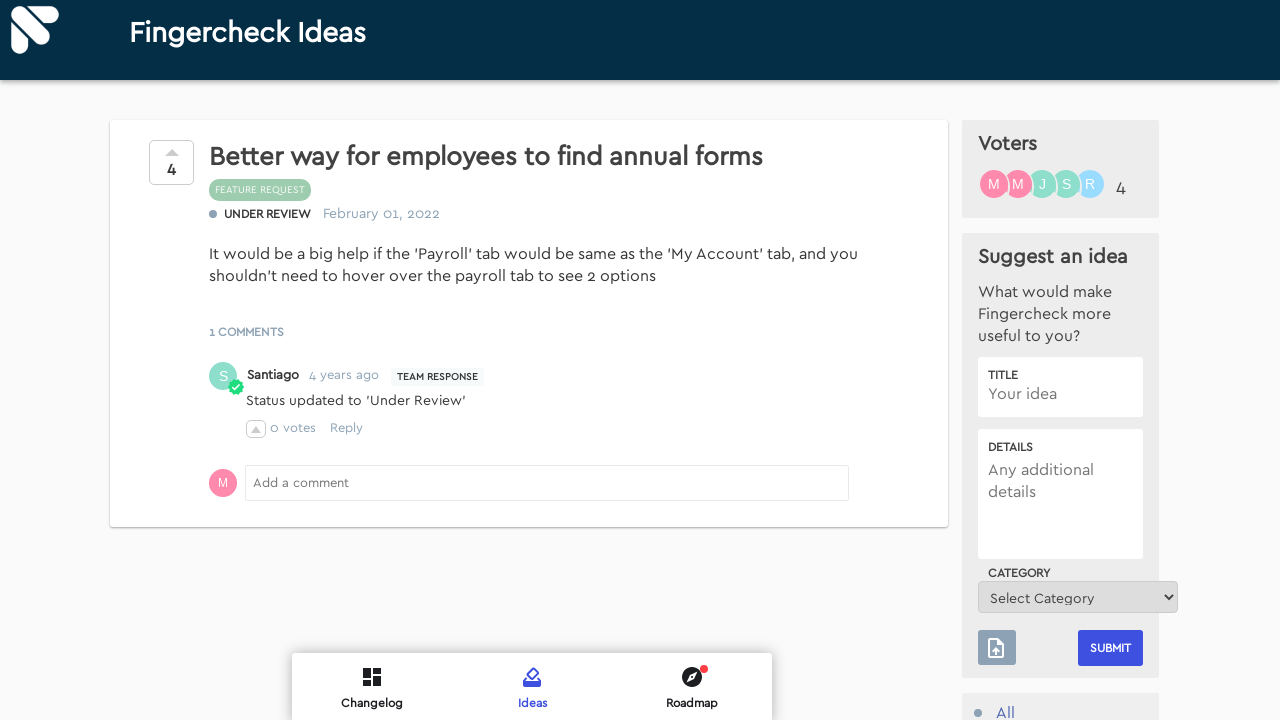

--- FILE ---
content_type: text/html;charset=utf-8
request_url: https://productupdates.fingercheck.com/ideas/en/better-way-for-employees-to-find-annual-forms?user_id=8b3c8cf7-3193-44fa-b337-bb48bf360b1f
body_size: 7464
content:


<!DOCTYPE html>
<html lang="en" data-powered-by="====  Powered by Beamer - www.getbeamer.com  ====">
<head>
<!-- Metatags -->


<meta charset="utf-8">

<meta http-equiv="Content-Security-Policy" content="upgrade-insecure-requests">

<META HTTP-EQUIV="CACHE-CONTROL" CONTENT="max-age=60, public">
<title>Fingercheck Ideas</title>
<meta name="description" content="Your ideas, our innovation: shaping the future of HR and Payroll together!. Changelog and newsfeed.">
<meta name="keywords" content="Fingercheck, Ideas, changelog, newsfeed, feed, news, roadmap">
<meta name="referrer" content="always">
<meta lang='en'>

<meta http-equiv="content-type" content="text/html; charset=utf-8">
<meta http-equiv="content-language" content="en">
<meta name="viewport" content="width=device-width, initial-scale=1">
<link rel="canonical" href="https://productupdates.fingercheck.com/ideas/en"> 


<meta content="index, follow">


<!-- Open Graph -->
<meta property="og:locale" content="en">
<meta property="og:title" content="Fingercheck Ideas">
<meta property="og:url" content="https://productupdates.fingercheck.com/ideas/en">
<meta property="og:site_name" content="Fingercheck Ideas">
<meta property="og:description" content="Your ideas, our innovation: shaping the future of HR and Payroll together!">
<meta property="og:type" content="article">

	<meta property="og:image" content="https://static.getbeamer.com/baXvobDe28088/logo_3807.png">



<meta property="fb:app_id" content="213351392791601"/>

<!-- Twitter Card -->

	<meta name="twitter:card" content="summary_large_image">



<meta name="twitter:description" content="Your ideas, our innovation: shaping the future of HR and Payroll together!">
<meta name="twitter:title" content="Fingercheck Ideas">

	<meta name="twitter:image" content="https://static.getbeamer.com/baXvobDe28088/logo_3807.png">


<link href="https://app.getbeamer.com/styles/styles.css?v=4" rel="stylesheet" type="text/css" />
<style type="text/css">
	


.featureTitle a, .featureAction a, .featureContent a {
	color: #0288d2 !important;
}



body:not(.inapp) .header, body:not(.inapp) .news .cover, body:not(.inapp) .modeTab.widgetMode {
	background-color: #042e46 !important;
}


.headerTitle, .headerTitle a, .headerMention a, .headerSubtitle, body:not(.inapp) .modeTab .modeButton {
	color: #ffffff !important;
}
.headerClose svg, .headerNav svg {
	fill: #ffffff !important;
}
.actionlist .subscribeAction a.actionlink, .actionlist .requestAction a.actionlink, .actionList #createButton a.actionlink {
	color: #ffffff !important;
	border-color: #ffffff !important;
}
.actionlist .subscribeAction a.actionlink:hover, .actionlist .requestAction a.actionlink:hover, .actionList #createButton a.actionlink:hover {
	background: #ffffff !important;
	color: #042e46 !important;
}


.headerTitle, .headerSubtitle, .featureTitle {
	font-size: 26px !important;
}


.feature, .feedbackSubmited {
	color: #363636 !important;
}


.feature {
	background: #ffffff !important;
}
.feature.hasReadMore .featureContent:after {
	background: transparent;
	background: -webkit-gradient(linear, left top, left bottom, from(rgba(255,255,255,0)), to(#ffffff));
	background: -webkit-linear-gradient(top, rgba(255,255,255,0), #ffffff);
	background: -moz-linear-gradient(top, rgba(255,255,255,0), #ffffff);
	background: -o-linear-gradient(top, rgba(255,255,255,0), #ffffff);
	background: linear-gradient(top, rgba(255,255,255,0), #ffffff);
	filter: progid:DXImageTransform.Microsoft.gradient( startColorstr='#ffffff', endColorstr='#ffffff', GradientType=0);
	-ms-filter: "filter: progid:DXImageTransform.Microsoft.gradient( startColorstr='#ffffff', endColorstr='#ffffff', GradientType=0);";
}


.news, .poweredFooter {
	background-color: #fafafa !important;
}


.featureTitle a, .featureAction a {
	color: #0288d2 !important;
}
.featureAction svg {
	fill: #0288d2 !important;
}

.backButton {
	color: #0288d2 !important;
}

.backButtonIcon {
	fill: #0288d2 !important;
}


.featureDate .date, .featureDate span {
	color: #bbbbbb !important;
}




.category.categoryNew, .catItem .ico.new {
	background: #1db161 !important;
}


.category.categoryImprovement, .catItem .ico.improvement {
	background: #ff549c !important;
}


.category.categoryFix, .catItem .ico.fix {
	background: #a5c81b !important;
}


.category.categoryComingSoon, .catItem .ico.comingsoon {
	background: #0094e3 !important;
}


.category.categoryAnnouncement, .catItem .ico.announcement {
	background: #3a41db !important;
}


	
		
			.simpleDrop.roadmapStatus .multiselect li[data-status="in_progress" i]:before, .simpleDrop.roadmapStatus .dropSelected[data-status="in_progress" i]:before {
			    background: ;
			}
		
	
		
			.simpleDrop.roadmapStatus .multiselect li[data-status="under_review" i]:before, .simpleDrop.roadmapStatus .dropSelected[data-status="under_review" i]:before {
			    background: ;
			}
		
	
		
			.simpleDrop.roadmapStatus .multiselect li[data-status="ALREADY EXISTS" i]:before, .simpleDrop.roadmapStatus .dropSelected[data-status="ALREADY EXISTS" i]:before {
			    background: ;
			}
		
	
		
			.simpleDrop.roadmapStatus .multiselect li[data-status="planned" i]:before, .simpleDrop.roadmapStatus .dropSelected[data-status="planned" i]:before {
			    background: ;
			}
		
	
		
			.simpleDrop.roadmapStatus .multiselect li[data-status="complete" i]:before, .simpleDrop.roadmapStatus .dropSelected[data-status="complete" i]:before {
			    background: ;
			}
		
	
		
			.simpleDrop.roadmapStatus .multiselect li[data-status="Closed" i]:before, .simpleDrop.roadmapStatus .dropSelected[data-status="Closed" i]:before {
			    background: #26c6da;
			}
		
	
		
			.simpleDrop.roadmapStatus .multiselect li[data-status="DUPLICATE" i]:before, .simpleDrop.roadmapStatus .dropSelected[data-status="DUPLICATE" i]:before {
			    background: #3b5998;
			}
		
	



.featureContent, .featureAction {
	font-size: 16px !important;
}
.featureAction svg {
	width: 16px !important;
	height: 16px !important;
}


body.inapp .header, body.inapp .news .cover {
	background-color: #2ca14c !important;
}



.standalone .header .publicLogo.custom {
	background-image: url('https://static.getbeamer.com/baXvobDe28088/logo_3807.png')!important;
}


	
	.feature.boostedAnnouncementPopup .featureAction a {
		
		background: #0288d2 !important;
		
		
		color: #ffffff !important;
		
	}
	
	.feature.boostedAnnouncementPopup .featureAction a:hover,
	.feature.boostedAnnouncementPopup .featureAction a:active,
	.feature.boostedAnnouncementPopup .featureAction a:focus {	
		
		background: #0288d2 !important;
		filter: brightness(1.15);
		
		
		color: #ffffff !important;
			
	}

	.scrollPrompt {
		
		background: #0288d2 !important;
		
		
		color: #ffffff !important;
		
	}
	.scrollPrompt:hover {	
		
		background: #0288d2 !important;
		filter: brightness(1.15);
		
		
		color: #ffffff !important;
			
	}



	
		.roadmapColumn[data-status="in_progress" i] .roadmapColumnLabel:before, .simpleDrop.roadmapStatus .dropSelected[data-status="in_progress" i]:before, .simpleDrop.roadmapStatus .multiselect li[data-status="in_progress" i]:before, .roadmapItemLabel.roadmapStatus[data-status="in_progress" i]:before {
		    background: ;
		}
		.roadmapColumn[data-status="in_progress" i] {
			border-color: ;	
		}
	

	
		.roadmapColumn[data-status="under_review" i] .roadmapColumnLabel:before, .simpleDrop.roadmapStatus .dropSelected[data-status="under_review" i]:before, .simpleDrop.roadmapStatus .multiselect li[data-status="under_review" i]:before, .roadmapItemLabel.roadmapStatus[data-status="under_review" i]:before {
		    background: ;
		}
		.roadmapColumn[data-status="under_review" i] {
			border-color: ;	
		}
	

	
		.roadmapColumn[data-status="ALREADY EXISTS" i] .roadmapColumnLabel:before, .simpleDrop.roadmapStatus .dropSelected[data-status="ALREADY EXISTS" i]:before, .simpleDrop.roadmapStatus .multiselect li[data-status="ALREADY EXISTS" i]:before, .roadmapItemLabel.roadmapStatus[data-status="ALREADY EXISTS" i]:before {
		    background: ;
		}
		.roadmapColumn[data-status="ALREADY EXISTS" i] {
			border-color: ;	
		}
	

	
		.roadmapColumn[data-status="planned" i] .roadmapColumnLabel:before, .simpleDrop.roadmapStatus .dropSelected[data-status="planned" i]:before, .simpleDrop.roadmapStatus .multiselect li[data-status="planned" i]:before, .roadmapItemLabel.roadmapStatus[data-status="planned" i]:before {
		    background: ;
		}
		.roadmapColumn[data-status="planned" i] {
			border-color: ;	
		}
	

	
		.roadmapColumn[data-status="complete" i] .roadmapColumnLabel:before, .simpleDrop.roadmapStatus .dropSelected[data-status="complete" i]:before, .simpleDrop.roadmapStatus .multiselect li[data-status="complete" i]:before, .roadmapItemLabel.roadmapStatus[data-status="complete" i]:before {
		    background: ;
		}
		.roadmapColumn[data-status="complete" i] {
			border-color: ;	
		}
	

	
		.roadmapColumn[data-status="Closed" i] .roadmapColumnLabel:before, .simpleDrop.roadmapStatus .dropSelected[data-status="Closed" i]:before, .simpleDrop.roadmapStatus .multiselect li[data-status="Closed" i]:before, .roadmapItemLabel.roadmapStatus[data-status="Closed" i]:before {
		    background: #26c6da;
		}
		.roadmapColumn[data-status="Closed" i] {
			border-color: #26c6da;	
		}
	

	
		.roadmapColumn[data-status="DUPLICATE" i] .roadmapColumnLabel:before, .simpleDrop.roadmapStatus .dropSelected[data-status="DUPLICATE" i]:before, .simpleDrop.roadmapStatus .multiselect li[data-status="DUPLICATE" i]:before, .roadmapItemLabel.roadmapStatus[data-status="DUPLICATE" i]:before {
		    background: #3b5998;
		}
		.roadmapColumn[data-status="DUPLICATE" i] {
			border-color: #3b5998;	
		}
	

</style>

	<link href="https://app.getbeamer.com/productCustomCss?product=baXvobDe28088&_a=223" rel="stylesheet" type="text/css" />


<link href="https://app.getbeamer.com/styles/public.css?v=f2" rel="stylesheet" type="text/css" />

	<link rel="shortcut icon" href="https://static.getbeamer.com/baXvobDe28088/logo_small_3811.png" type="image/x-icon"/>




	<link rel="next" href="https://productupdates.fingercheck.com/ideas/en?page=1" />


<script src="https://app.getbeamer.com/js/jquery/jquery-3.6.0.min.js" defer></script>

	<script src="https://app.getbeamer.com/js/perfect-scrollbar.jquery.min.js" defer></script>

<script type="text/javascript" src="https://app.getbeamer.com/js/scroll.jquery.js" defer></script>

	<script type="text/javascript" src="https://app.getbeamer.com/js/highlight.pack.js" defer></script>

<script type="text/javascript" src="https://app.getbeamer.com/js/emoji.js?v=4" defer></script>

	<script type="text/javascript" src="https://app.getbeamer.com/js/initial.js?v=f2" defer></script>
	<script type="text/javascript" src="https://app.getbeamer.com/js/jquery.ui.widget.js" defer></script>
	<script type="text/javascript" src="https://app.getbeamer.com/js/jquery.fileupload.js" defer></script>
	<script type="text/javascript" src="https://app.getbeamer.com/js/md5.min.js" defer></script>
	<script type="text/javascript" src="https://app.getbeamer.com/js/moment.min.js" defer></script>

<script type="text/javascript" src="https://app.getbeamer.com/js/mark.min.js" defer></script>
<script type="text/javascript" src="https://app.getbeamer.com/js/human.js?v=2" defer></script>
<script type="text/javascript" src="https://app.getbeamer.com/js/beamer.js?v=7" onload="BeamerEmbed.init(true, true);" defer></script>

	<script type="text/javascript" src="https://app.getbeamer.com/js/beamer-push-public.js?v=2" onload="BeamerEmbed.initPush()" defer></script>

<script>
	
		
		
			var _BEAMER_PUSH_PROMPT_LABEL = 'We\'d like to show you notifications for the latest news and updates.';
		
		
		
			var _BEAMER_LOGO_URL = null;
		
		
		
			var _BEAMER_PUSH_PROMPT_REFUSE = 'No, thanks';
		
		
		
			var _BEAMER_PUSH_PROMPT_ACCEPT = 'Allow';
		
	
	var _changelogView = false;
	var _roadmapView = false;
	var _featureRequestsView = true;
	var _focus = false;
	var _comment = false;
	var _preview = "false";
	var _product_id = "baXvobDe28088";
	var _lastViewDate = "2025-01-18T13:37:12.824Z";
	var _lastFeatureRequestsAccessDate = "";
	var _lastRoadmapAccessDate = "";
	var _ignoreUrlParameters = false;
	var _followLinks = true;
	
	
		var _featureMonth;
	
	
	
		var _forceFilter;
	
	
	
		var _theme;
	
	
	
		var _headerColor;
	
	
		var _standaloneLogoUrl = "https:\/\/static.getbeamer.com\/baXvobDe28088\/logo_3807.png";
	
	
	
	
		var _productName;
	
	
		var _language = "EN";
	
	
	
		var _userId = '8b3c8cf7-3193-44fa-b337-bb48bf360b1f';
	
	
	
	
	
	
		var _customUserId;
	
	
	
		var _category;
	
	
		var _publicPage = true;
	
	
	
		var _post = "true";
	
	
	
		var _basePath = "https://productupdates.fingercheck.com/en";
	
	
	
		var _featureRequestsBasePath = "https://productupdates.fingercheck.com/ideas/en";
	
	
	
		var _roadmapBasePath = "https://productupdates.fingercheck.com/roadmap/en";
	
	
	
		var _postUrl = "better-way-for-employees-to-find-annual-forms";
	
	
	
	
		var _search;
	
	
	
		var _sort;
	
	var _hasEmail = false;
	
	
	
		var _noPostsLabel = "No posts to display yet";
	
	var _noFeatureRequestsLabel = "No ideas to display yet";
	var _shouldLoadNews = false;
	var _page = 0;
	var _inApp = false;
	var _addUtmParameters = true;
	var _feedbackEmpty = "Comment can't be empty";
	var _useCustomPushDomain = false;
	var _multilineFeedback = false;
	var _enableAutofocusComments = true;

	var _showEmailPrompt = true;
	var _accessibilityMode = false;
	var _forceNativeScroll = false;
	
	
		var _descriptionId;
	
	
	
	
	
</script>

</head>
<body class="standalone hasModes post " data-mode="requests">
	
	
	<div class="header dark standard asleep solid">
		<nav class="nav actions">
			<div class="actionsContent">
				
				
					
					
						<a class="publicLogo custom" href="https://fingercheck.com" aria-label="Fingercheck"></a>
					
				
				<ul class="actionlist">
					
					
					
					
					
				</ul>
			</div>
		</nav>
		<h1 class="headerTitle">
			
				<a href="https://productupdates.fingercheck.com/ideas/en">
					Fingercheck Ideas
				</a>
			
			
			
		</h1>
		<h2 class="headerSubtitle">
			
		</h2>
	</div>
	
	<div class="panel" id="panel-nav">
		<nav class="nav streamNav">
			
				


<div class="streamCats singleCategory">
    <ul class="streamCatsList">
    	 
    		
    			<li class="catItem">
			    	<a class="catItemLink active" href="https://productupdates.fingercheck.com/ideas/en?all&role=s_APxItMme56903%3Bs_pgQgMHBo56211%3Bs_ZpETWOpi56212"" href="javascript:void(0)">
			    		<i class="ico"></i>
			    		<span class="catItemName">
			    			
				    		
				    			All
				    		
			    		</span>
			    	</a>
			    </li>
    		
			
				
<li class="catItem category_feature_request">
	
		<a class="category_feature_request catItemLink" href="https://productupdates.fingercheck.com/ideas/en?category=feature_request&role=s_APxItMme56903%3Bs_pgQgMHBo56211%3Bs_ZpETWOpi56212" href="javascript:void(0)">
	
	
		
			
		
		
		
			<i class="ico color-8"></i>
		
		
		<span class="catItemName">
			
			
				feature request
			
		</span>
	</a>
</li>
			
				
<li class="catItem category_hr_management">
	
		<a class="category_hr_management catItemLink" href="https://productupdates.fingercheck.com/ideas/en?category=hr+management&role=s_APxItMme56903%3Bs_pgQgMHBo56211%3Bs_ZpETWOpi56212" href="javascript:void(0)">
	
	
		
			
		
		
		
			<i class="ico color-9" style="background: #2ba6ff;"></i>
		
		
		<span class="catItemName">
			
			
				hr management
			
		</span>
	</a>
</li>
			
				
<li class="catItem category_improvement">
	
		<a class="category_improvement catItemLink" href="https://productupdates.fingercheck.com/ideas/en?category=improvement&role=s_APxItMme56903%3Bs_pgQgMHBo56211%3Bs_ZpETWOpi56212" href="javascript:void(0)">
	
	
		
		
			
		
		
			<i class="ico improvement"></i>
		
		
		<span class="catItemName">
			
			
				improvement
			
		</span>
	</a>
</li>
			
			
		
    </ul>
</div>
			
			
		</nav>
	</div>
	<div class="container" tabindex="-1">
		<div class="news">
			<div class="cover header dark asleep solid"></div>
			<div class="stream">
				
				
					
					
						
<div class="feature featureRequestsPrompt active" style="" data-prompt="email" data-initialized="true">
	<div class="promptContent">
		<div class="promptContentText">
			<svg class="materialIcon requestIcon" xmlns="http://www.w3.org/2000/svg" height="24" viewBox="0 0 24 24" width="24">
				<path d="M0 0h24v24H0z" fill="none"/>
				<path d="M9 21c0 .55.45 1 1 1h4c.55 0 1-.45 1-1v-1H9v1zm3-19C8.14 2 5 5.14 5 9c0 2.38 1.19 4.47 3 5.74V17c0 .55.45 1 1 1h6c.55 0 1-.45 1-1v-2.26c1.81-1.27 3-3.36 3-5.74 0-3.86-3.14-7-7-7zm2.85 11.1l-.85.6V16h-4v-2.3l-.85-.6C7.8 12.16 7 10.63 7 9c0-2.76 2.24-5 5-5s5 2.24 5 5c0 1.63-.8 3.16-2.15 4.1z"/>
			</svg>
			Suggest an idea
		</div>
		
<div class="roadmapForm">
	<div class="roadmapHeader">
		<span class="roadmapFormHeading">Suggest an idea</span>
		<span>What would make Fingercheck more useful to you?</span>
	</div>
	<form id="featureRequestForm">
		<div class="roadmapFormInputContainer">
			<label for="roadmapFormTitle">Title</label>
			<input type="text" class="roadmapFormInput roadmapFormInputTitle" placeholder="Your idea" id="roadmapFormTitle" name="title" required="required" maxlength="300" autocomplete="off">
		</div>
		
		
		
			<div class="roadmapFormInputContainer"  title="form email" style="display: none;">
				<label for="roadmapFormEmail">Email</label>
				<input type="email" class="roadmapFormInput" id="roadmapFormEmail" name="email" placeholder="Email (required)" aria-label="Email (required) ('')" required="required" maxlength="300" autocomplete="off">
			</div>
		

		

		<div class="roadmapFormInputContainer roadmapDetailsContainer">
			<label for="roadmapFormDetails">Details</label>
			<textarea placeholder="Any additional details" class="roadmapFormInput roadmapFormTextarea" id="roadmapFormDetails" name="content" maxlength="1000" autocomplete="off"></textarea>
		</div>
		<!-- Category Section -->
        <input type="hidden" name="category" id="selectedCategoryInput" />
        <div style="width: 200px; font-size: 14px; margin-top: 10px;">
            <label for="roadmapFormCategoryLabel" style="display: block; position: relative; font-weight: bold;">
                Category
            </label>
            <select id="categoryDropdown" name="publicCategories" style="width: 100%; padding: 7px; font-size: 14px; border: 1px solid #ccc; border-radius: 4px; margin-top: 10px;">
                <option value="">Select Category</option>
                
                    
                        
                            <option value="bug">
                                Bug
                            </option>
                        
                    
                        
                            <option value="improvement">
                                Improvement
                            </option>
                        
                    
                        
                            <option value="feature_request">
                                Feature request
                            </option>
                        
                    
                        
                            <option value="hr management">
                                hr management
                            </option>
                        
                    
                        
                            <option value="payroll">
                                payroll
                            </option>
                        
                    
                
            </select>
        </div>
		<div class="roadmapFormInputContainer">
			<div class="pictureAttachments">

			</div>
			<input type="file" name="pictureUploaded" data-action="uploadRequestPicture" accept="image/jpeg, image/png, image/gif" multiple></input>
		</div>
		<div class="roadmapFormActions">
			<div class="addAttachment picture" title="Upload image">
				<i class="material-icons">upload_file</i>
				<span>Upload image</span>
			</div>
			<input class="roadmapFormSubmit" type="submit" value="Submit">
		</div>
		<input type="hidden" id="featureRequestSuccessMessageValue" value="Thanks for your suggestion! Your idea is under review">
	</form>
	
</div>
		<div class="promptClose">
			<svg xmlns="http://www.w3.org/2000/svg" width="24" height="24" viewBox="0 0 24 24">
			    <path d="M19 6.41L17.59 5 12 10.59 6.41 5 5 6.41 10.59 12 5 17.59 6.41 19 12 13.41 17.59 19 19 17.59 13.41 12z"></path>
			    <path d="M0 0h24v24H0z" fill="none"></path>
			</svg>
		</div>
	</div>
</div>
					
					<div class="streamContent" role="list">
						
						
						<div id="firstResults">
							
								

	


	
	
	
	
	<div class="feature roadmapPost featureRequest" data-id="1206" data-links-in-new-window="true" data-post-title="Better way for employees to find annual forms">
		

		
			<div class="roadmapItemScore" onclick="BeamerEmbed.voteFeatureRequest(1206, this, 'request')" data-voted="false" data-score="4">
				<span class="score">
					4
				</span>
			</div>
		

		<div class="roadmapItemContent">
			
				<div class="featureTitle">
					Better way for employees to find annual forms
				</div>
			
			
			
			<div class="roadmapCategories">
				
				
					
					<div class="category color-8" >
						
							Feature request
						
						
					</div>
				
				
			</div>
			<div class="roadmapItemData">
				<div class="roadmapItemLabel roadmapStatus" data-status="under_review">
					Under Review
					
						<span class="roadmapItemDate">
							February 01, 2022
						</span>
					
				</div>
				
			</div>
			
			<div class="featureContent sanitisedContent">
				
					<p class="">It would be a big help if the 'Payroll' tab would be same as the 'My Account' tab, and you shouldn't need to hover over the payroll tab to see 2 options</p>
				
				
			</div>
			
				
			
			
		</div>

		

		

		
			<div class="featureFeedback" id="featureRequestFeedback1206">
				
					<div class="feedbacksCount">
						1 comments
					</div>
				
				<div class="feedbacksContainer roadmapFeedback">
					<div class="feedbacks">
						
							
								
<div class="feedback" data-id="1852">
	<div class="feedbackInfo" data-verified="">
		
			<img class="userName" data-name="Santiago" data-height="24" data-width="24" data-font-size="12" src="https://app.getbeamer.com/avatars?id=small_71962-E0x9FX1GYFbvv71ZJO-_ve-_vVjvv73vv71WGO-_ve-_vS_vv70zDR0MA1_vv71tUi8." onerror="initInitialsForError(this)" loading="lazy">
		
		
		<div class="feedbackName">
			
				
				
					Santiago
				
				
				
			
			
		</div>
		<div class="feedbackDate" data-timestamp="1648127812000">
			3 years, 301 days ago
			
		</div>
		
	</div>
	<div class="feedbackContent">Status updated to 'Under Review'</div>
	
	<div class="featureFeedbackDetails">
		<div class="featureFeedbackVotes">
			
				<div class="roadmapItemScoreComment commentVote" onclick="BeamerEmbed.voteFeatureRequest(1852, this, 'comment')" data-voted="false" data-score="0">
				</div>
			
			<span class="commentScore">
				<span class="commentVotes">
					0
				</span>
				votes
			</span>
		</div>
		
			<div class="replyCommentButton" onclick="BeamerEmbed.replyComment(1852, this)">
				<span>Reply</span>
			</div>
		
	</div>
	<div class="featureFeedbackReplies">
		
	</div>
	
		<div class="featureFeedback" id="featureRequestFeedback1852" style="display: none;">
			<div class="feedbackForm reply">
				<img class="userName initial" data-name="M" data-height="28" data-width="28" data-font-size="12" >
				<form onsubmit="return BeamerEmbed.sendFeatureRequestFeedbackThreaded(1852, false, event)" method="post">
					<textarea name="feedback" class="feedbackInput" id="featureRequestFeedbackText1852" placeholder="Add a comment"></textarea>
					<svg class="materialIcon feedbackSend" xmlns="http://www.w3.org/2000/svg" width="24" height="24" viewBox="0 0 24 24">
						<path d="M2.01 21L23 12 2.01 3 2 10l15 2-15 2z"></path>
						<path d="M0 0h24v24H0z" fill="none"></path>
					</svg>
				</form>
				
					<form style="display: none;" onsubmit="return BeamerEmbed.sendFeatureRequestFeedbackThreadedEmail(1852, false, event)" class="feedbackEmailForm" method="post">
						<input type="email" class="feedbackInput" id="featureRequestFeedbackEmail1852" maxlength="300" name="feedbackEmail" placeholder="E-mail (optional)" aria-label="E-mail (optional) ('')">
						<svg class="materialIcon feedbackSend" xmlns="http://www.w3.org/2000/svg" width="24" height="24" viewBox="0 0 24 24">
    <path d="M2.01 21L23 12 2.01 3 2 10l15 2-15 2z"/>
    <path d="M0 0h24v24H0z" fill="none"/>
</svg>

					</form>
				
				<div id="thankfeedback1852" class='feedbackSubmited'><i></i>Thank you for your feedback.</div>
			</div>
		</div>
	
</div>
<!-- <div class="feedbacksCount">
	1 comments
</div> -->

							
						
					</div>
					
						<div class="feedbackForm">
							<img class="userName initial" data-name="M" data-height="28" data-width="28" data-font-size="12" >
							<form onsubmit="return BeamerEmbed.sendFeatureRequestFeedback(1206, false, event)" method="post">
								<textarea name="feedback" class="feedbackInput" id="featureRequestFeedbackText1206" placeholder="Add a comment"></textarea>
								<svg class="materialIcon feedbackSend" xmlns="http://www.w3.org/2000/svg" width="24" height="24" viewBox="0 0 24 24">
									<path d="M2.01 21L23 12 2.01 3 2 10l15 2-15 2z"></path>
									<path d="M0 0h24v24H0z" fill="none"></path>
								</svg>
							</form>
							
								<form style="display: none;" onsubmit="return BeamerEmbed.sendFeatureRequestFeedbackEmail(1206, false, event)" class="feedbackEmailForm" method="post">
									<input type="email" class="feedbackInput" id="featureRequestFeedbackEmail1206" maxlength="300" name="feedbackEmail" placeholder="Email (optional)" aria-label="Email (optional) ('Better way for employees to find annual forms')">
									<svg class="materialIcon feedbackSend" xmlns="http://www.w3.org/2000/svg" width="24" height="24" viewBox="0 0 24 24">
    <path d="M2.01 21L23 12 2.01 3 2 10l15 2-15 2z"/>
    <path d="M0 0h24v24H0z" fill="none"/>
</svg>

								</form>
							
							<div id="thankfeedback1206" class='feedbackSubmited'><i></i>Thank you for your feedback.</div>
						</div>
					
				</div>
			</div>
		
	</div>



							
							
						</div>
					</div>	
					<nav class="nav streamNav sticky sticker" >
						
						
							
								
								
<div class="roadmapVoters" id="roadmapVotersSection" style="display: none;">
    <script>
        window.addEventListener('load', function() {
            const roadmapVotersHTML = `
                <div class="roadmapVotersHeader">
                    <span class="roadmapVotersHeading">Voters</span>
                </div>
                <div class="roadmapVotersContainer">
                    
<div class="roadmapVotersPreview">
	
	
	
		<div class="voter">
			<img class="userName" data-name="R" data-height="24" data-width="24" data-font-size="12" src="/voteAvatars?voteId=1151218&productCode=baXvobDe28088" onerror="initInitialsForError(this)">
		</div>
	
		<div class="voter">
			<img class="userName" data-name="S" data-height="24" data-width="24" data-font-size="12" src="/voteAvatars?voteId=20593&productCode=baXvobDe28088" onerror="initInitialsForError(this)">
		</div>
	
		<div class="voter">
			<img class="userName" data-name="J" data-height="24" data-width="24" data-font-size="12" src="/voteAvatars?voteId=7728&productCode=baXvobDe28088" onerror="initInitialsForError(this)">
		</div>
	
		<div class="voter">
			<img class="userName" data-name="M" data-height="24" data-width="24" data-font-size="12" src="/voteAvatars?voteId=129190&productCode=baXvobDe28088" onerror="initInitialsForError(this)">
		</div>
	
		<div class="voter">
			<img class="userName" data-name="M" data-height="24" data-width="24" data-font-size="12" src="/voteAvatars?voteId=140820&productCode=baXvobDe28088" onerror="initInitialsForError(this)">
		</div>
	
</div>
                    <div class="roadmapVotersNumber">
                        
                        
                            4
                        
                    </div>
                </div>
            `;
            const roadmapVotersSectionElement = document.getElementById('roadmapVotersSection');
            roadmapVotersSectionElement.innerHTML = roadmapVotersHTML;
            roadmapVotersSectionElement.style.display = 'block';
        });
    </script>
</div>
								
							
							
							
<div class="roadmapForm">
	<div class="roadmapHeader">
		<span class="roadmapFormHeading">Suggest an idea</span>
		<span>What would make Fingercheck more useful to you?</span>
	</div>
	<form id="featureRequestForm">
		<div class="roadmapFormInputContainer">
			<label for="roadmapFormTitle">Title</label>
			<input type="text" class="roadmapFormInput roadmapFormInputTitle" placeholder="Your idea" id="roadmapFormTitle" name="title" required="required" maxlength="300" autocomplete="off">
		</div>
		
		
		
			<div class="roadmapFormInputContainer"  title="form email" style="display: none;">
				<label for="roadmapFormEmail">Email</label>
				<input type="email" class="roadmapFormInput" id="roadmapFormEmail" name="email" placeholder="Email (required)" aria-label="Email (required) ('')" required="required" maxlength="300" autocomplete="off">
			</div>
		

		

		<div class="roadmapFormInputContainer roadmapDetailsContainer">
			<label for="roadmapFormDetails">Details</label>
			<textarea placeholder="Any additional details" class="roadmapFormInput roadmapFormTextarea" id="roadmapFormDetails" name="content" maxlength="1000" autocomplete="off"></textarea>
		</div>
		<!-- Category Section -->
        <input type="hidden" name="category" id="selectedCategoryInput" />
        <div style="width: 200px; font-size: 14px; margin-top: 10px;">
            <label for="roadmapFormCategoryLabel" style="display: block; position: relative; font-weight: bold;">
                Category
            </label>
            <select id="categoryDropdown" name="publicCategories" style="width: 100%; padding: 7px; font-size: 14px; border: 1px solid #ccc; border-radius: 4px; margin-top: 10px;">
                <option value="">Select Category</option>
                
                    
                        
                            <option value="bug">
                                Bug
                            </option>
                        
                    
                        
                            <option value="improvement">
                                Improvement
                            </option>
                        
                    
                        
                            <option value="feature_request">
                                Feature request
                            </option>
                        
                    
                        
                            <option value="hr management">
                                hr management
                            </option>
                        
                    
                        
                            <option value="payroll">
                                payroll
                            </option>
                        
                    
                
            </select>
        </div>
		<div class="roadmapFormInputContainer">
			<div class="pictureAttachments">

			</div>
			<input type="file" name="pictureUploaded" data-action="uploadRequestPicture" accept="image/jpeg, image/png, image/gif" multiple></input>
		</div>
		<div class="roadmapFormActions">
			<div class="addAttachment picture" title="Upload image">
				<i class="material-icons">upload_file</i>
				<span>Upload image</span>
			</div>
			<input class="roadmapFormSubmit" type="submit" value="Submit">
		</div>
		<input type="hidden" id="featureRequestSuccessMessageValue" value="Thanks for your suggestion! Your idea is under review">
	</form>
	
</div>
							
							


<div class="streamCats singleCategory">
    <ul class="streamCatsList">
    	 
    		
    			<li class="catItem">
			    	<a class="catItemLink active" href="https://productupdates.fingercheck.com/ideas/en?all&role=s_APxItMme56903%3Bs_pgQgMHBo56211%3Bs_ZpETWOpi56212"" href="javascript:void(0)">
			    		<i class="ico"></i>
			    		<span class="catItemName">
			    			
				    		
				    			All
				    		
			    		</span>
			    	</a>
			    </li>
    		
			
				
<li class="catItem category_feature_request">
	
		<a class="category_feature_request catItemLink" href="https://productupdates.fingercheck.com/ideas/en?category=feature_request&role=s_APxItMme56903%3Bs_pgQgMHBo56211%3Bs_ZpETWOpi56212" href="javascript:void(0)">
	
	
		
			
		
		
		
			<i class="ico color-8"></i>
		
		
		<span class="catItemName">
			
			
				feature request
			
		</span>
	</a>
</li>
			
				
<li class="catItem category_hr_management">
	
		<a class="category_hr_management catItemLink" href="https://productupdates.fingercheck.com/ideas/en?category=hr+management&role=s_APxItMme56903%3Bs_pgQgMHBo56211%3Bs_ZpETWOpi56212" href="javascript:void(0)">
	
	
		
			
		
		
		
			<i class="ico color-9" style="background: #2ba6ff;"></i>
		
		
		<span class="catItemName">
			
			
				hr management
			
		</span>
	</a>
</li>
			
				
<li class="catItem category_improvement">
	
		<a class="category_improvement catItemLink" href="https://productupdates.fingercheck.com/ideas/en?category=improvement&role=s_APxItMme56903%3Bs_pgQgMHBo56211%3Bs_ZpETWOpi56212" href="javascript:void(0)">
	
	
		
		
			
		
		
			<i class="ico improvement"></i>
		
		
		<span class="catItemName">
			
			
				improvement
			
		</span>
	</a>
</li>
			
			
		
    </ul>
</div>
						
						
					</nav>
				
			</div>
		</div>
		
	</div>
	
	

	
	

	
		
			
				<div class="scrollPrompt"><i class="material-icons">lightbulb</i>Suggest an idea</div>
			
			<div class="modeTabs">
				
					<a href="https://productupdates.fingercheck.com/en" class="tab" id="changelogSection" data-tab="changelog">
						<svg version="1.1" id="icon-changelog" xmlns="http://www.w3.org/2000/svg" xmlns:xlink="http://www.w3.org/1999/xlink" x="0px" y="0px" viewBox="0 0 24 24" style="enable-background:new 0 0 24 24;" xml:space="preserve">
							<path d="M13,9V3h8v6H13z M3,13V3h8v10H3z M13,21V11h8v10H13z M3,21v-6h8v6H3z"/>
						</svg>
						<span>
							Changelog
						</span>
					</a>
				
			    
					<a href="https://productupdates.fingercheck.com/ideas/en" class="tab active" id="requestSection" data-tab="ideas">
						<svg version="1.1" id="icon-changelog" xmlns="http://www.w3.org/2000/svg" xmlns:xlink="http://www.w3.org/1999/xlink" x="0px" y="0px" viewBox="0 0 24 24" style="enable-background:new 0 0 24 24;" xml:space="preserve">
							<path d="M5,22c-0.5,0-1-0.2-1.4-0.6S3,20.5,3,20v-4.6l2.8-3.1l1.4,1.4l-2,2.2h13.7l-2-2.2l1.4-1.4l2.7,3.1V20c0,0.5-0.2,1-0.6,1.4 S19.6,22,19,22H5z M10.6,14.4l-3.5-3.5C6.7,10.5,6.5,10,6.5,9.4c0-0.6,0.2-1,0.6-1.4L12,3.1c0.4-0.4,0.9-0.6,1.4-0.6 c0.6,0,1,0.2,1.4,0.5l3.5,3.5C18.8,7,19,7.4,19,8c0,0.6-0.2,1-0.5,1.4l-5,5C13.1,14.8,12.6,15,12,15C11.5,15,11,14.8,10.6,14.4z M17,8l-3.5-3.5l-4.9,5l3.5,3.5L17,8z M5,20v-2V20z"></path>
						</svg>
						<span>
							Ideas
						</span>
					</a>
				
				
			    	<a href="https://productupdates.fingercheck.com/roadmap/en" class="tab" id="roadmapSection" data-tab="roadmap">
						<svg version="1.1" id="icon-changelog" xmlns="http://www.w3.org/2000/svg" xmlns:xlink="http://www.w3.org/1999/xlink" x="0px" y="0px" viewBox="0 0 24 24" style="enable-background:new 0 0 24 24;" xml:space="preserve">
							<path d="M6.5,17.5L14,14l3.5-7.5L10,10L6.5,17.5z M12,13c-0.3,0-0.5-0.1-0.7-0.3S11,12.3,11,12s0.1-0.5,0.3-0.7S11.7,11,12,11 s0.5,0.1,0.7,0.3S13,11.7,13,12s-0.1,0.5-0.3,0.7S12.3,13,12,13z M12,22c-1.4,0-2.7-0.3-3.9-0.8S5.8,20,4.9,19.1 c-0.9-0.9-1.6-2-2.1-3.2S2,13.4,2,12s0.3-2.7,0.8-3.9S4,5.8,4.9,4.9s2-1.6,3.2-2.1S10.6,2,12,2s2.7,0.3,3.9,0.8s2.3,1.2,3.2,2.1 s1.6,2,2.1,3.2C21.7,9.3,22,10.6,22,12s-0.3,2.7-0.8,3.9c-0.5,1.2-1.2,2.3-2.1,3.2c-0.9,0.9-2,1.6-3.2,2.1S13.4,22,12,22z"></path>
						</svg>
			    		<span>
			    			Roadmap
			    		</span>
			    	</a>
				
			</div>
		
	
	

	
	
	
		
			<script async src="https://www.googletagmanager.com/gtag/js?id=G-WXCCL097BJ"></script>
			<script>
				window.dataLayer = window.dataLayer || [];
				function gtag(){dataLayer.push(arguments);}
				gtag('js', new Date());

				
				
					gtag('config', 'G-WXCCL097BJ');
				
				

				gtag('event', 'page_view');
				
					gtag('event', 'open', {
						'event_category': 'Beamer',
						'event_label': 'Fingercheck'
					});
				

				var _isUsingGA4 = true;
			</script>
		
		
	
	
	
		<link href="https://app.getbeamer.com/styles/highlight-js.css" rel="stylesheet" type="text/css">
	
</body>
</html>


--- FILE ---
content_type: text/html;charset=utf-8
request_url: https://push.getbeamer.com/embeddedPush?product=baXvobDe28088&publicPage=true
body_size: 5534
content:


<!DOCTYPE html>
<html style="display:none;width:0px;height:0px;opacity:0;background:transparent;">
<head>
  
<meta http-equiv="Content-Security-Policy" content="upgrade-insecure-requests">

  <script type="text/javascript">
    

"use strict";var _createClass=function(){function e(e,n){for(var t=0;t<n.length;t++){var r=n[t];r.enumerable=r.enumerable||!1,r.configurable=!0,"value"in r&&(r.writable=!0),Object.defineProperty(e,r.key,r)}}return function(n,t,r){return t&&e(n.prototype,t),r&&e(n,r),n}}();function _classCallCheck(e,n){if(!(e instanceof n))throw new TypeError("Cannot call a class as a function")}var idbKeyval=function(e){var n=function(){function e(){var n=arguments.length>0&&void 0!==arguments[0]?arguments[0]:"keyval-store",t=arguments.length>1&&void 0!==arguments[1]?arguments[1]:"keyval";_classCallCheck(this,e),this.storeName=t,this._dbp=new Promise(function(e,r){var o=indexedDB.open(n,1);o.onerror=function(){return r(o.error)},o.onsuccess=function(){return e(o.result)},o.onupgradeneeded=function(){o.result.createObjectStore(t)}})}return _createClass(e,[{key:"_withIDBStore",value:function(e,n){var t=this;return this._dbp.then(function(r){return new Promise(function(o,i){var u=r.transaction(t.storeName,e);u.oncomplete=function(){return o()},u.onabort=u.onerror=function(){return i(u.error)},n(u.objectStore(t.storeName))})})}}]),e}(),t=void 0;function r(){return t||(t=new n),t}return e.Store=n,e.get=function(e){var n=void 0;return(arguments.length>1&&void 0!==arguments[1]?arguments[1]:r())._withIDBStore("readonly",function(t){n=t.get(e)}).then(function(){return n.result})},e.set=function(e,n){return(arguments.length>2&&void 0!==arguments[2]?arguments[2]:r())._withIDBStore("readwrite",function(t){t.put(n,e)})},e.del=function(e){return(arguments.length>1&&void 0!==arguments[1]?arguments[1]:r())._withIDBStore("readwrite",function(n){n.delete(e)})},e.clear=function(){return(arguments.length>0&&void 0!==arguments[0]?arguments[0]:r())._withIDBStore("readwrite",function(e){e.clear()})},e.keys=function(){var e=[];return(arguments.length>0&&void 0!==arguments[0]?arguments[0]:r())._withIDBStore("readonly",function(n){(n.openKeyCursor||n.openCursor).call(n).onsuccess=function(){this.result&&(e.push(this.result.key),this.result.continue())}}).then(function(){return e})},e}({});

(function() {
  

var _PRODUCT_CODE = 'baXvobDe28088';
var _PERMISSIONS_KEY = '_BEAMER_NOTIFICATIONS_PERMITTED_' + _PRODUCT_CODE;
var _FILTER_KEY = '_BEAMER_FILTER_' + _PRODUCT_CODE;
var _USER_KEY = '_BEAMER_USER_' + _PRODUCT_CODE;
var _FIRSTNAME_KEY = '_BEAMER_FIRSTNAME_' + _PRODUCT_CODE;
var _LASTNAME_KEY = '_BEAMER_LASTNAME_' + _PRODUCT_CODE;
var _EMAIL_KEY = '_BEAMER_EMAIL_' + _PRODUCT_CODE;
var _CUSTOM_USER_KEY = '_BEAMER_CUSTOM_USER_' + _PRODUCT_CODE;
var _LANGUAGE_KEY = '_BEAMER_LANGUAGE_' + _PRODUCT_CODE;
var _LAST_REQUEST_DATE_KEY = '_BEAMER_NOTIFICATIONS_LAST_REQUEST_' + _PRODUCT_CODE;
var _REQUEST_ATTEPMTS_KEY = '_BEAMER_NOTIFICATIONS_REQUEST_ATTEPMTS_' + _PRODUCT_CODE;
var _LAST_DATA_UPDATE = '_BEAMER_LAST_DATA_UPDATE_' + _PRODUCT_CODE;
var _LAST_UPDATE_REQUEST = '_BEAMER_LAST_UPDATE_REQUEST_' + _PRODUCT_CODE;
var _PUBLIC = true;








var _BASE_URL = "https://push.getbeamer.com/";
var _USER_DETAILS;
var _PENDING_BACKEND_SAVES = [];
var _BACKEND_SAVE_TIMEOUT;

function sendTokenToServer(token, alreadyGranted) {
	var data = 'token=' + token;

	data += '&product=' + _PRODUCT_CODE;

	return buildTokenUrl(data).then(function(url) {
		if (url.indexOf('custom_user_id') < 0 && typeof custom_user_id !== 'undefined' && custom_user_id !== '') {
			url += '&custom_user_id=' + encodeURIComponent(custom_user_id);
		}

		if (typeof alreadyGranted !== 'undefined' && alreadyGranted) {
			url += '&alreadyGranted=true';
		}

		if (typeof _REF_URL !== 'undefined' && _REF_URL) {
			url += '&ref=' + encodeURIComponent(_REF_URL);
		}

		doSubscriptionRequest(url, function(xhttp) {
			if(xhttp.readyState == 4) {
				if (xhttp.status == 200) {
					saveInStorage(_PERMISSIONS_KEY, true);
					saveInDB(_LAST_UPDATE_REQUEST, new Date().getTime())
						.then(exit);
				} else {
					exit();
				}
			}
		});
	});
}

function doSubscriptionRequest(data, callback) {
	if (typeof XMLHttpRequest !== 'undefined') {
		var xhttp = new XMLHttpRequest();
		xhttp.open('POST', _BASE_URL + 'subscribeToPush', true);
		xhttp.setRequestHeader('Content-type', 'application/x-www-form-urlencoded');
		xhttp.onreadystatechange = function() {
			if (callback) {
				callback(xhttp);
			}
		};
		xhttp.send(data);
	} else {
		var request = new Request(_BASE_URL + 'subscribeToPush?' + data);
		var options = {
			method: 'GET',
		}

		return fetch(request, options).then(callback);
	}
}

function logError(error) {
	var baseData = 'message=' + encodeURIComponent(error) + '&product=' + _PRODUCT_CODE;

	buildTokenUrl(baseData).then(function(data) {
		if (typeof XMLHttpRequest !== 'undefined') {
			var xhttp = new XMLHttpRequest();
			xhttp.open('POST', _BASE_URL + 'logPushError', true);
			xhttp.setRequestHeader('Content-type', 'application/x-www-form-urlencoded');
			xhttp.send(data);
		} else {
			var request = new Request(_BASE_URL + 'logPushError?' + data);
			var options = {
				method: 'GET',
			}
			return fetch(request, options);
		}
	});
}

function saveInStorage(key, data) {
	try {
		// if (window.localStorage) {
		// 	if (typeof data !== 'string') {
		// 		data = JSON.stringify(data);
		// 	}
		// 	localStorage.setItem(key, data);
		// }

		//Backend Fallback
		setToBackend(key, data);
	} catch (e) {
	}
}

function getFromStorage(key) {
	try {
		return getFromBackend(key);
		// var value;

		// if (window.localStorage) {
		// 	value = localStorage.getItem(key);
		// 	if (typeof value !== 'undefined') {
		// 		return value;
		// 	}
		// }

		// var value = getFromBackend(key);

		// if (window.localStorage) {
		// 	var data = value;
		// 	if (typeof data !== 'string') {
		// 		data = JSON.stringify(data);
		// 	}
		// 	localStorage.setItem(key, data);
		// }

		// return value;
	} catch (e) {
	}
}

function removeFromStorage(key) {
	try {
		// if (window.localStorage) {
		// 	localStorage.removeItem(key);
		// }

		setToBackend(key, '');
	} catch(e) {
	}
}

function getFromDB(key) {
	if (typeof getFromWorkerDB !== 'undefined') {
		return getFromWorkerDB(key);
	}
	// return idbKeyval.get(key).then(function(value) {
	// 	if (typeof value !== 'undefined') {
	// 		return value;
	// 	}
	// 	return getFromBackend(key);
	// });
	return Promise.resolve(getFromBackend(key));
}

function saveInDB(key, data) {
	// setToBackend(key, data);
	// return idbKeyval.set(key, data);
	return new Promise(function(resolve) {
		setToBackend(key, data);
		resolve();
	});
}

function getFromBackend(cname) {
	var value = _USER_DETAILS[cname];
	if (typeof value === 'string' && /^-?\d+$/.test(value)) {
		return parseInt(value);
	}
	return value;
	// var url = _BASE_URL + 'getPushPromptLastInteraction'
	// var data = Beamer.ajax(url, function(response) { return response })
	// var formData = {
	// 	product: _PRODUCT_CODE,
	// 	user_id: _USER,
	// 	key: cname
	// }
	// sendData(formData, url, 'GET', function(xhttp) {
	// 	if (xhttp.readyState == 4) {
	// 		if (xhttp.status == 200) {
	// 			return xhttp.data;
	// 		} else {
	// 			exit();
	// 		}
	// 	}
	// });
}

function setToBackend(cname, data) {
	var currentValue = getFromBackend(cname);
	if (
		(typeof currentValue === 'undefined' && (typeof data === 'undefined' || data === ''))
		|| (typeof currentValue !== 'undefined' && currentValue == data)
	) {
		return;
	}

	_USER_DETAILS[cname] = data;

	if (typeof _BACKEND_SAVE_TIMEOUT !== 'undefined' && !!_BACKEND_SAVE_TIMEOUT) {
		clearTimeout(_BACKEND_SAVE_TIMEOUT);
	}

	_PENDING_BACKEND_SAVES.push({key: cname, value: data});

	_BACKEND_SAVE_TIMEOUT = setTimeout(function() {
		var keyValues = {};
		while (_PENDING_BACKEND_SAVES.length > 0) {
			var keyValue = _PENDING_BACKEND_SAVES.pop();
			keyValues[keyValue.key] = keyValue.value;
		}

		var url = _BASE_URL + 'updateUserPushDetails'
		var formData = {
			product: _PRODUCT_CODE,
			user_id: _USER,
			keyValues: JSON.stringify(keyValues)
		}
		sendData(formData, url, 'POST');

		_BACKEND_SAVE_TIMEOUT = null;
	}, 500);
}

function exit() {
	if (
		(typeof _useCustomPushDomain === 'undefined' || !_useCustomPushDomain)
		&& (
			typeof Beamer === 'undefined'
			|| typeof Beamer.pushDomain === 'undefined'
			|| (
				Beamer.pushDomain !== window.location.host
				&& (!window.location.host.endsWith('.' + Beamer.pushDomain))
			)
		)
	) {
		if (typeof _BACKEND_SAVE_TIMEOUT !== 'undefined' && !!_BACKEND_SAVE_TIMEOUT) {
			setTimeout(function() {
				window.close();
			}, 1000);
		} else {
			window.close();
		}
	}
}

function initMessaging() {
	firebase.initializeApp({
		apiKey: 'AIzaSyCcZbbK1LEqht5CvQmRtssDaEK3bMn6qD8',
		projectId: 'getbeamer',
		messagingSenderId: '703343904461',
		appId: '1:703343904461:web:460f6175a3f28fa1368b84'
	});

	return firebase.messaging();
}

function detectOS() {
	try {
		var nAgt = navigator.userAgent;

		var os = '';
		var clientStrings = [
			{s:'Windows 10', r:/(Windows 10.0|Windows NT 10.0)/},
			{s:'Windows 8.1', r:/(Windows 8.1|Windows NT 6.3)/},
			{s:'Windows 8', r:/(Windows 8|Windows NT 6.2)/},
			{s:'Windows 7', r:/(Windows 7|Windows NT 6.1)/},
			{s:'Windows Vista', r:/Windows NT 6.0/},
			{s:'Windows Server 2003', r:/Windows NT 5.2/},
			{s:'Windows XP', r:/(Windows NT 5.1|Windows XP)/},
			{s:'Windows 2000', r:/(Windows NT 5.0|Windows 2000)/},
			{s:'Windows ME', r:/(Win 9x 4.90|Windows ME)/},
			{s:'Windows 98', r:/(Windows 98|Win98)/},
			{s:'Windows 95', r:/(Windows 95|Win95|Windows_95)/},
			{s:'Windows NT 4.0', r:/(Windows NT 4.0|WinNT4.0|WinNT|Windows NT)/},
			{s:'Windows CE', r:/Windows CE/},
			{s:'Windows 3.11', r:/Win16/},
			{s:'Android', r:/Android/},
			{s:'Open BSD', r:/OpenBSD/},
			{s:'Sun OS', r:/SunOS/},
			{s:'Linux', r:/(Linux|X11)/},
			{s:'iOS', r:/(iPhone|iPad|iPod)/},
			{s:'Mac OS X', r:/Mac OS X/},
			{s:'Mac OS', r:/(MacPPC|MacIntel|Mac_PowerPC|Macintosh)/},
			{s:'QNX', r:/QNX/},
			{s:'UNIX', r:/UNIX/},
			{s:'BeOS', r:/BeOS/},
			{s:'OS/2', r:/OS\/2/},
			{s:'Search Bot', r:/(nuhk|Googlebot|Yammybot|Openbot|Slurp|MSNBot|Ask Jeeves\/Teoma|ia_archiver)/}
		];
		for (var id in clientStrings) {
			var cs = clientStrings[id];
			if (cs.r.test(nAgt)) {
				os = cs.s;
				break;
			}
		}

		return os;
	} catch(e) {

	}
}

function isMacOS() {
	var os = detectOS();
	return os && os.indexOf('Mac') > -1;
}

function isSafari() {
	return /^((?!chrome|android).)*safari/i.test(navigator.userAgent);
}

function buildTokenUrl(url) {
	return appendUrlParameter(url, _FILTER_KEY, 'role')
		.then(function(url) {
			return appendUrlParameter(url, _USER_KEY, 'user_id');
		})
		.then(function(url) {
			return appendUrlParameter(url, _FIRSTNAME_KEY, 'user_firstname');
		})
		.then(function(url) {
			return appendUrlParameter(url, _LASTNAME_KEY, 'user_lastname');
		})
		.then(function(url) {
			return appendUrlParameter(url, _EMAIL_KEY, 'user_email');
		})
		.then(function(url) {
			return appendUrlParameter(url, _CUSTOM_USER_KEY, 'custom_user_id');
		})
		.then(function(url) {
			return appendUrlParameter(url, _LANGUAGE_KEY, 'language');
		});
}

function appendUrlParameter(url, dbKey, parameter) {
	return getFromDB(dbKey).then(function(value) {
		if (value && (typeof value !== 'string' || value.trim() !== '')) {
			if (url.indexOf(parameter + '=') > 0) {
				return url;
			}

			if (url.indexOf('?') < 0 && url.indexOf('&') < 0) {
				url += '?';
			} else {
				url += '&';
			}
			url += parameter + '=' + encodeURIComponent(value);
		}
		return url;
	});
}

function sendData(data, url, method, callback) {
	if (typeof XMLHttpRequest !== 'undefined') {
		if (typeof data !== 'undefined' && method === 'GET') {
			data = new URLSearchParams(data).toString();
			
			if (url.indexOf('?') > -1) {
				url += '&';
			} else {
				url += '?';
			}

			url += data;
		}

		var xhttp = new XMLHttpRequest();
		xhttp.open(method, url, true);
		xhttp.setRequestHeader('Content-type', 'application/x-www-form-urlencoded');
		xhttp.onreadystatechange = function() {
			if (xhttp.readyState == 4) {
				if (xhttp.status == 200) {
					if (typeof callback !== 'undefined' && !!callback) {
						callback(JSON.parse(xhttp.responseText));
					}
				} else {
					exit();
				}
			}
		};

		if (typeof data !== 'undefined' && method !== 'GET') {
			data = new URLSearchParams(data).toString();
			xhttp.send(data);
		} else {
			xhttp.send();
		}
	} else if (typeof postFetch !== 'undefined') {
		if (typeof data !== 'undefined') {
			data = new URLSearchParams(data).toString();
			
			if (url.indexOf('?') > -1) {
				url += '&';
			} else {
				url += '?';
			}

			url += data;
		}

		postFetch(url).then(function(response) {
			if (typeof callback !== 'undefined' && !!callback) {
  				if (response.headers.get("content-type").includes("application/json")) {
					response.json().then(callback);
				} else {
					callback();
				}
  			}
	    })
	} else {
		var request = new Request(url + '?' + data);
		var options = {
			method,
		}

		return fetch(request, options).then(callback);
	}
}

function retrieveBackendDetails(callback) {
	var url = _BASE_URL + 'userPushDetails';
	var formData = {
		product: _PRODUCT_CODE
	};

	if (typeof _USER !== 'undefined') {
		formData.user_id = _USER;
	}
	if (typeof _TOKEN !== 'undefined') {
		formData.token = _TOKEN;
	}
	if (typeof _LANGUAGE !== 'undefined') {
		formData.language = _LANGUAGE;
	}
	if (typeof _LAST_PUSH_UPDATE_TIME !== 'undefined') {
		formData.l = _LAST_PUSH_UPDATE_TIME;
	}

	sendData(formData, url, 'GET', function(data) {
		_USER_DETAILS = data;
		if (typeof callback !== 'undefined' && !!callback) {
			callback();
		}
	});
}

  var _REFUSE_PERMISSION = false;
  var _RETRY_REQUEST = true;

  function parseDate(string) {
    try {
      var b = string.split(/\D+/);
      return new Date(Date.UTC(b[0], --b[1], b[2], b[3], b[4], b[5], b[6]));
    } catch(err) {
      try {
        return new Date(string);
      } catch(err) {
      }
    }
  }

  function shouldRequestPermission() {
    if (!_RETRY_REQUEST) {
      return false;
    }
    
    var should = false;

    var lastRequestDateString = getFromStorage(_LAST_REQUEST_DATE_KEY);

    if (lastRequestDateString) {
      var requestDate = parseDate(lastRequestDateString);
      if (requestDate) {
        var timeAgo = new Date().getTime() - requestDate.getTime();
        var daysAgo = timeAgo / 1000 / 60 / 60 / 24;
        var attempts = getFromStorage(_REQUEST_ATTEPMTS_KEY);
        if (!attempts) {
          attempts = 1;
        }

        should = (attempts == 1 && daysAgo >= 7)
          || (attempts == 2 && daysAgo >= 30)
          || (attempts > 2 && daysAgo >= 180);
      }
    } else {
      saveInStorage(_LAST_REQUEST_DATE_KEY, new Date().toISOString());
    }

    return should;
  }

  function updateSubscription() {
    var hasPermission = getFromStorage(_PERMISSIONS_KEY);

    if (typeof hasPermission !== 'undefined' && (hasPermission === 'true' || hasPermission === true) && navigator && navigator.serviceWorker) {
      navigator.serviceWorker.ready
        .then(function(serviceWorkerRegistration) {
          return serviceWorkerRegistration.pushManager.getSubscription();
        })
        .then(function(subscription) {
          if (subscription) {
            navigator.serviceWorker.controller.postMessage('dataUpdated:' + _PRODUCT_CODE + ':' + _USER);
          }
        });
    }
  }

  function checkSubscriptionUpdate() {
    getFromDB(_LAST_UPDATE_REQUEST).then(function(lastUpdateRequest) {
      if (!lastUpdateRequest) {
        updateSubscription();
        return;
      }

      getFromDB(_LAST_DATA_UPDATE).then(function(lastDataUpdate) {
        if (lastDataUpdate && lastDataUpdate > lastUpdateRequest) {
          updateSubscription();
        }
      });
    });
  }

  function sendMessageToParent(message, data) {
    if (typeof data !== 'undefined' && data) {
      message += ':' + JSON.stringify(data);
    }
    window.parent.postMessage(message, '*');
  }

  function initMessageHandler() {
    window.addEventListener('message', function(evt) {
      var event;
      var data;
      if (
        evt.data
        && typeof evt.data === 'string'
        && evt.data[0] !== '{'
        && evt.data.indexOf(':') > -1
      ) {
        try {
          var index = evt.data.indexOf(':');
          var event = evt.data.substring(0, index);
          var data = JSON.parse(evt.data.substr(index + 1));
        } catch(e) {
          return;
        }
      } else {
        event = evt.data;
      }

      if (event == 'updateUserData') {
        if (typeof data !== 'undefined' && data) {
          updateUserData(data);
        }
        init();
      }
    }, false);
  }

  function closeIframe() {
    sendMessageToParent('removeNotificationsIframe');
  }

  function requestUserData() {
    if (typeof beamer_config !== 'undefined' && typeof Beamer !== 'undefined' && typeof Beamer.buildUserData !== 'undefined') {
      updateUserData(Beamer.buildUserData());
      init();
    } else {
      sendMessageToParent('requestUserData', {
        id: 'beamerPush'
      });
    }
  }

  function updateUserData(data) {
    if (typeof data.filter !== 'undefined') {
      if (typeof _FILTER !== 'undefined') {
        _FILTER = data.filter;
      } else {
        window._FILTER = data.filter;
      }
    }
    if (typeof data.user_id !== 'undefined') {
      if (typeof _USER !== 'undefined') {
        _USER = data.user_id;
      } else {
        window._USER = data.user_id;
      }
    }
    if (typeof data.custom_user_id !== 'undefined') {
      if (typeof _CUSTOM_USER !== 'undefined') {
        _CUSTOM_USER = data.custom_user_id;
      } else {
        window._CUSTOM_USER = data.custom_user_id;
      }
    }
    if (typeof data.email !== 'undefined') {
      if (typeof _EMAIL !== 'undefined') {
        _EMAIL = data.email;
      } else {
        window._EMAIL = data.email;
      }
    }
    if (typeof data.firstname !== 'undefined') {
      if (typeof _FIRSTNAME !== 'undefined') {
        _FIRSTNAME = data.firstname;
      } else {
        window._FIRSTNAME = data.firstname;
      }
    }
    if (typeof data.lastname !== 'undefined') {
      if (typeof _LASTNAME !== 'undefined') {
        _LASTNAME = data.lastname;
      } else {
        window._LASTNAME = data.lastname;
      }
    }
    if (typeof data.ref !== 'undefined') {
      if (typeof _REF_URL !== 'undefined') {
        _REF_URL = data.ref;
      } else {
        window._REF_URL = data.ref;
      }
    }
    if (typeof data.refuse !== 'undefined') {
      if (typeof _REFUSE_PERMISSION !== 'undefined') {
        _REFUSE_PERMISSION = data.refuse;
      } else {
        window._REFUSE_PERMISSION = data.refuse;
      }
    }
    if (typeof data.lastPushUpdateTime !== 'undefined') {
      window._LAST_PUSH_UPDATE_TIME = data.lastPushUpdateTime;
    } else {
      window._LAST_PUSH_UPDATE_TIME = 0;
    }
  }

  function isSameValue(a, b) {
    var aHasNovalue = typeof a === 'undefined' || a === null || a === '';
    var bHasNovalue = typeof b === 'undefined' || b === null || b === '';
    if (aHasNovalue && bHasNovalue) {
      return true;
    }
    return a == b;
  }

  function init() {
    retrieveBackendDetails(function() {
      if (!_PUBLIC) {
        var promises = [];
        if (typeof _FILTER !== 'undefined') {
          var promise = getFromDB(_FILTER_KEY).then(function(filter) {
            if (!isSameValue(filter, _FILTER)) {
              return saveInDB(_FILTER_KEY, _FILTER).then(function() {
                return true;
              });
            }
            return false;
          });
          promises.push(promise);
        } else {
          promises.push(saveInDB(_FILTER_KEY, ''));
        }
        if (typeof _USER !== 'undefined') {
          var promise = getFromDB(_USER_KEY).then(function(user) {
            if (!isSameValue(user, _USER)) {
              return saveInDB(_USER_KEY, _USER).then(function() {
                return true;
              });
            }
            return false;
          });
          promises.push(promise);
        } else {
          promises.push(saveInDB(_USER_KEY, ''));
        }
        if (typeof _FIRSTNAME !== 'undefined') {
          var promise = getFromDB(_FIRSTNAME_KEY).then(function(firstname) {
            if (!isSameValue(firstname, _FIRSTNAME)) {
              return saveInDB(_FIRSTNAME_KEY, _FIRSTNAME).then(function() {
                return true;
              });
            }
            return false;
          });
          promises.push(promise);
        } else {
          promises.push(saveInDB(_FIRSTNAME_KEY, ''));
        }
        if (typeof _LASTNAME !== 'undefined') {
          var promise = getFromDB(_LASTNAME_KEY).then(function(lastname) {
            if (!isSameValue(lastname, _LASTNAME)) {
              return saveInDB(_LASTNAME_KEY, _LASTNAME).then(function() {
                return true;
              });
            }
            return false;
          });
          promises.push(promise);
        } else {
          promises.push(saveInDB(_LASTNAME_KEY, ''));
        }
        if (typeof _EMAIL !== 'undefined') {
          var promise = getFromDB(_EMAIL_KEY).then(function(email) {
            if (!isSameValue(email, _EMAIL)) {
              return saveInDB(_EMAIL_KEY, _EMAIL).then(function() {
                return true;
              });
            }
            return false;
          });
          promises.push(promise);
        } else {
          promises.push(saveInDB(_EMAIL_KEY, ''));
        }
        if (typeof _CUSTOM_USER !== 'undefined') {
          var promise = getFromDB(_CUSTOM_USER_KEY).then(function(customUser) {
            if (!isSameValue(customUser, _CUSTOM_USER)) {
              return saveInDB(_CUSTOM_USER_KEY, _CUSTOM_USER).then(function() {
                return true;
              });
            }
            return false;
          });
          promises.push(promise);
        } else {
          promises.push(saveInDB(_CUSTOM_USER_KEY, ''));
        }
        if (typeof _LANGUAGE !== 'undefined') {
          var promise = getFromDB(_LANGUAGE_KEY).then(function(language) {
            if (!isSameValue(language, _LANGUAGE)) {
              return saveInDB(_LANGUAGE_KEY, _LANGUAGE).then(function() {
                return true;
              });
            }
            return false;
          });
          promises.push(promise);
        } else {
          promises.push(saveInDB(_LANGUAGE_KEY, ''));
        }
        
        promises.push(saveInDB(_PERMISSIONS_KEY, getFromStorage(_PERMISSIONS_KEY)));

        if (promises.length > 0) {
          Promise.all(promises)
            .then(function(shouldUpdate) {
              for (var i = 0; i < shouldUpdate.length; i++) {
                if (shouldUpdate[i]) {
                  saveInDB(_LAST_DATA_UPDATE, new Date().getTime());
                  updateSubscription();
                  return;
                }
              }

              checkSubscriptionUpdate();
            })
            .catch(function(e) {
              // console.log('Can\'t access database');
            });
        } else {
          checkSubscriptionUpdate();
        }
      }

      if (_REFUSE_PERMISSION) {
        saveInStorage(_PERMISSIONS_KEY, false);
        saveInStorage(_LAST_REQUEST_DATE_KEY, new Date().toISOString());

        var attempts = getFromStorage(_REQUEST_ATTEPMTS_KEY);
        if (!attempts) {
          attempts = 0;
        }
        attempts++;
        saveInStorage(_REQUEST_ATTEPMTS_KEY, attempts);
      } else {
        var hasPermission;
        if (isSafari()) {
          hasPermission = false;
        } else {
          hasPermission = getFromStorage(_PERMISSIONS_KEY);
          if ((hasPermission === 'false' || hasPermission === false) && shouldRequestPermission()) {
            hasPermission = null;
            removeFromStorage(_PERMISSIONS_KEY);
          }
        }

        if (hasPermission === undefined || hasPermission === null) {
          sendMessageToParent('requestNotificationsPermission');
        }
      }
    });
  }

  initMessageHandler();
  requestUserData();
  setTimeout(closeIframe, 10000);
})();
  </script>
</head>
<body>
</body>
</html>

--- FILE ---
content_type: text/css;charset=utf-8
request_url: https://app.getbeamer.com/productCustomCss?product=baXvobDe28088&_a=223
body_size: -342
content:
@font-face {
    font-family: 'Cera Pro';
    src: url('https://signup.fingercheck.com/wp-content/themes/fingercheck/assets/fonts/Cera-Regular.otf') format('opentype');
}
body, body * {font-family: Cera Pro !important;}